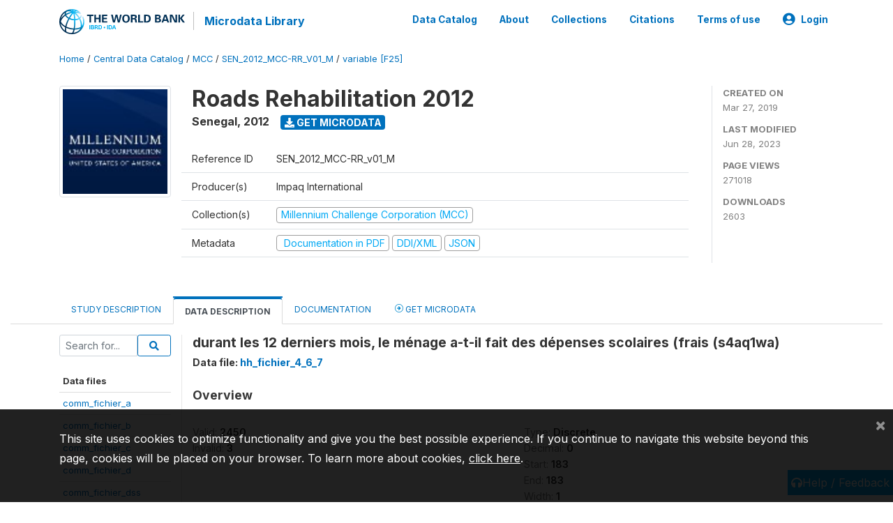

--- FILE ---
content_type: text/html; charset=UTF-8
request_url: https://microdata.worldbank.org/index.php/catalog/3431/variable/F25/V1122?name=s4aq1wa
body_size: 10418
content:
<!DOCTYPE html>
<html>

<head>
    <meta charset="utf-8">
<meta http-equiv="X-UA-Compatible" content="IE=edge">
<meta name="viewport" content="width=device-width, initial-scale=1">

<title>Senegal - Roads Rehabilitation 2012</title>

    
    <link rel="stylesheet" href="https://cdnjs.cloudflare.com/ajax/libs/font-awesome/5.15.4/css/all.min.css" integrity="sha512-1ycn6IcaQQ40/MKBW2W4Rhis/DbILU74C1vSrLJxCq57o941Ym01SwNsOMqvEBFlcgUa6xLiPY/NS5R+E6ztJQ==" crossorigin="anonymous" referrerpolicy="no-referrer" />
    <link rel="stylesheet" href="https://stackpath.bootstrapcdn.com/bootstrap/4.1.3/css/bootstrap.min.css" integrity="sha384-MCw98/SFnGE8fJT3GXwEOngsV7Zt27NXFoaoApmYm81iuXoPkFOJwJ8ERdknLPMO" crossorigin="anonymous">
    

<link rel="stylesheet" href="https://microdata.worldbank.org/themes/nada52/css/style.css?v2023">
<link rel="stylesheet" href="https://microdata.worldbank.org/themes/nada52/css/custom.css?v2021">
<link rel="stylesheet" href="https://microdata.worldbank.org/themes/nada52/css/home.css?v03212019">
<link rel="stylesheet" href="https://microdata.worldbank.org/themes/nada52/css/variables.css?v07042021">
<link rel="stylesheet" href="https://microdata.worldbank.org/themes/nada52/css/facets.css?v062021">
<link rel="stylesheet" href="https://microdata.worldbank.org/themes/nada52/css/catalog-tab.css?v07052021">
<link rel="stylesheet" href="https://microdata.worldbank.org/themes/nada52/css/catalog-card.css?v10102021-1">
<link rel="stylesheet" href="https://microdata.worldbank.org/themes/nada52/css/filter-action-bar.css?v14052021-3">

    <script src="//code.jquery.com/jquery-3.2.1.min.js"></script>
    <script src="https://cdnjs.cloudflare.com/ajax/libs/popper.js/1.14.3/umd/popper.min.js" integrity="sha384-ZMP7rVo3mIykV+2+9J3UJ46jBk0WLaUAdn689aCwoqbBJiSnjAK/l8WvCWPIPm49" crossorigin="anonymous"></script>
    <script src="https://stackpath.bootstrapcdn.com/bootstrap/4.1.3/js/bootstrap.min.js" integrity="sha384-ChfqqxuZUCnJSK3+MXmPNIyE6ZbWh2IMqE241rYiqJxyMiZ6OW/JmZQ5stwEULTy" crossorigin="anonymous"></script>

<script type="text/javascript">
    var CI = {'base_url': 'https://microdata.worldbank.org/'};

    if (top.frames.length!=0) {
        top.location=self.document.location;
    }

    $(document).ready(function()  {
        /*global ajax error handler */
        $( document ).ajaxError(function(event, jqxhr, settings, exception) {
            if(jqxhr.status==401){
                window.location=CI.base_url+'/auth/login/?destination=catalog/';
            }
            else if (jqxhr.status>=500){
                alert(jqxhr.responseText);
            }
        });

    }); //end-document-ready

</script>



</head>

<body>

    <!-- site header -->
    <style>
.site-header .navbar-light .no-logo .navbar-brand--sitename {border:0px!important;margin-left:0px}
.site-header .navbar-light .no-logo .nada-site-title {font-size:18px;}
</style>
<header class="site-header">
    
        

    <div class="container">

        <div class="row">
            <div class="col-12">
                <nav class="navbar navbar-expand-md navbar-light rounded navbar-toggleable-md wb-navbar">

                                                            <div class="navbar-brand">
                        <a href="http://www.worldbank.org" class="g01v1-logo wb-logo">
                            <img title="The World Bank Working for a World Free of Poverty" alt="The World Bank Working for a World Free of Poverty" src="https://microdata.worldbank.org/themes/nada52/images/logo-wb-header-en.svg" class="img-responsive">
                        </a>
                        <strong><a class="nada-sitename" href="https://microdata.worldbank.org/">Microdata Library</a></strong>
                        
                    </div>
                    

                                                            

                    <button class="navbar-toggler navbar-toggler-right collapsed wb-navbar-button-toggler" type="button" data-toggle="collapse" data-target="#containerNavbar" aria-controls="containerNavbar" aria-expanded="false" aria-label="Toggle navigation">
                        <span class="navbar-toggler-icon"></span>
                    </button>

                    <!-- Start menus -->
                    <!-- Start menus -->
<div class="navbar-collapse collapse" id="containerNavbar" aria-expanded="false">
        <ul class="navbar-nav ml-auto">
                                            <li class="nav-item">
                <a   class="nav-link" href="https://microdata.worldbank.org/catalog">Data Catalog</a>
            </li>            
                                            <li class="nav-item">
                <a   class="nav-link" href="https://microdata.worldbank.org/about">About</a>
            </li>            
                                            <li class="nav-item">
                <a   class="nav-link" href="https://microdata.worldbank.org/collections">Collections</a>
            </li>            
                                            <li class="nav-item">
                <a   class="nav-link" href="https://microdata.worldbank.org/citations">Citations</a>
            </li>            
                                            <li class="nav-item">
                <a   class="nav-link" href="https://microdata.worldbank.org/terms-of-use">Terms of use</a>
            </li>            
        
        
<li class="nav-item dropdown">
                <a class="nav-link dropdown-toggle" href="" id="dropdownMenuLink" data-toggle="dropdown" aria-haspopup="true" aria-expanded="false">
                <i class="fas fa-user-circle fa-lg"></i>Login            </a>
            <div class="dropdown-menu dropdown-menu-right" aria-labelledby="dropdownMenuLink">
                <a class="dropdown-item" href="https://microdata.worldbank.org/auth/login">Login</a>
            </div>
                </li>
<!-- /row -->
    </ul>

</div>
<!-- Close Menus -->                    <!-- Close Menus -->

                </nav>
            </div>

        </div>
        <!-- /row -->

    </div>

</header>
    <!-- page body -->
    <div class="wp-page-body container-fluid page-catalog catalog-variable-F25-V1122">

        <div class="body-content-wrap theme-nada-2">

            <!--breadcrumbs -->
            <div class="container">
                                                    <ol class="breadcrumb wb-breadcrumb">
                        	    <div class="breadcrumbs" xmlns:v="http://rdf.data-vocabulary.org/#">
           <span typeof="v:Breadcrumb">
                		         <a href="https://microdata.worldbank.org//" rel="v:url" property="v:title">Home</a> /
                        
       </span>
                  <span typeof="v:Breadcrumb">
                		         <a href="https://microdata.worldbank.org//catalog" rel="v:url" property="v:title">Central Data Catalog</a> /
                        
       </span>
                  <span typeof="v:Breadcrumb">
                		         <a href="https://microdata.worldbank.org//catalog/MCC" rel="v:url" property="v:title">MCC</a> /
                        
       </span>
                  <span typeof="v:Breadcrumb">
                		         <a href="https://microdata.worldbank.org//catalog/3431" rel="v:url" property="v:title">SEN_2012_MCC-RR_V01_M</a> /
                        
       </span>
                  <span typeof="v:Breadcrumb">
        	         	         <a class="active" href="https://microdata.worldbank.org//catalog/3431/variable/F25" rel="v:url" property="v:title">variable [F25]</a>
                        
       </span>
               </div>
                    </ol>
                            </div>
            <!-- /breadcrumbs -->

            <style>
.metadata-sidebar-container .nav .active{
	background:#e9ecef;		
}
.study-metadata-page .page-header .nav-tabs .active a {
	background: white;
	font-weight: bold;
	border-top: 2px solid #0071bc;
	border-left:1px solid gainsboro;
	border-right:1px solid gainsboro;
}

.study-info-content {
    font-size: 14px;
}

.study-subtitle{
	font-size:.7em;
	margin-bottom:10px;
}

.badge-outline{
	background:transparent;
	color:#03a9f4;
	border:1px solid #9e9e9e;
}
.study-header-right-bar span{
	display:block;
	margin-bottom:15px;
}
.study-header-right-bar{
	font-size:14px;
	color:gray;
}
.get-microdata-btn{
	font-size:14px;
}

.link-col .badge{
	font-size:14px;
	font-weight:normal;
	background:transparent;
	border:1px solid #9E9E9E;
	color:#03a9f4;
}

.link-col .badge:hover{
	background:#03a9f4;
	color:#ffffff;
}

.study-header-right-bar .stat{
	margin-bottom:10px;
	font-size:small;
}

.study-header-right-bar .stat .stat-label{
	font-weight:bold;
	text-transform:uppercase;
}

.field-metadata__table_description__ref_country .field-value,
.field-metadata__study_desc__study_info__nation .field-value{
	max-height:350px;
	overflow:auto;
}
.field-metadata__table_description__ref_country .field-value  ::-webkit-scrollbar,
.field-metadata__study_desc__study_info__nation .field-value ::-webkit-scrollbar {
  -webkit-appearance: none;
  width: 7px;
}

.field-metadata__table_description__ref_country .field-value  ::-webkit-scrollbar-thumb,
.field-metadata__study_desc__study_info__nation .field-value ::-webkit-scrollbar-thumb {
  border-radius: 4px;
  background-color: rgba(0, 0, 0, .5);
  box-shadow: 0 0 1px rgba(255, 255, 255, .5);
}
</style>


<div class="page-body-full study-metadata-page">
	<span 
		id="dataset-metadata-info" 
		data-repositoryid="MCC"
		data-id="3431"
		data-idno="SEN_2012_MCC-RR_v01_M"
	></span>

<div class="container-fluid page-header">
<div class="container">


<div class="row study-info">
					<div class="col-md-2">
			<div class="collection-thumb-container">
				<a href="https://microdata.worldbank.org/catalog/MCC">
				<img  src="https://microdata.worldbank.org/files/mcc-thumb.jpg?v=1687977731" class="mr-3 img-fluid img-thumbnail" alt="MCC" title="Millennium Challenge Corporation (MCC)"/>
				</a>
			</div>		
		</div>
	
	<div class="col">
		
		<div>
		    <h1 class="mt-0 mb-1" id="dataset-title">
                <span>Roads Rehabilitation 2012</span>
                            </h1>
            <div class="clearfix">
		        <h6 class="sub-title float-left" id="dataset-sub-title"><span id="dataset-country">Senegal</span>, <span id="dataset-year">2012</span></h6>
                                <a  
                    href="https://microdata.worldbank.org/catalog/3431/get-microdata" 
                    class="get-microdata-btn badge badge-primary wb-text-link-uppercase float-left ml-3" 
                    title="Get Microdata">					
                    <span class="fa fa-download"></span>
                    Get Microdata                </a>
                                
            </div>
		</div>

		<div class="row study-info-content">
		
            <div class="col pr-5">

                <div class="row mt-4 mb-2 pb-2  border-bottom">
                    <div class="col-md-2">
                        Reference ID                    </div>
                    <div class="col">
                        <div class="study-idno">
                            SEN_2012_MCC-RR_v01_M                            
                        </div>
                    </div>
                </div>

                		
                                <div class="row mb-2 pb-2  border-bottom">
                    <div class="col-md-2">
                        Producer(s)                    </div>
                    <div class="col">
                        <div class="producers">
                            Impaq International                        </div>
                    </div>
                </div>
                                
                
                 
                <div class="row  border-bottom mb-2 pb-2 mt-2">
                    <div class="col-md-2">
                        Collection(s)                    </div>
                    <div class="col">
                        <div class="collections link-col">           
                                                            <span class="collection">
                                    <a href="https://microdata.worldbank.org/collections/MCC">
                                        <span class="badge badge-primary">Millennium Challenge Corporation (MCC)</span>
                                    </a>                                    
                                </span>
                                                    </div>
                    </div>
                </div>
                
                <div class="row border-bottom mb-2 pb-2 mt-2">
                    <div class="col-md-2">
                        Metadata                    </div>
                    <div class="col">
                        <div class="metadata">
                            <!--metadata-->
                            <span class="mr-2 link-col">
                                                                                                    <a class="download" 
                                       href="https://microdata.worldbank.org/catalog/3431/pdf-documentation" 
                                       title="Documentation in PDF"
                                       data-filename="ddi-documentation-english_microdata-3431.pdf"
                                       data-dctype="report"
                                       data-isurl="0"
                                       data-extension="pdf"
                                       data-sid="3431">
                                        <span class="badge badge-success"><i class="fa fa-file-pdf-o" aria-hidden="true"> </i> Documentation in PDF</span>
                                    </a>
                                                            
                                                                    <a class="download" 
                                       href="https://microdata.worldbank.org/metadata/export/3431/ddi" 
                                       title="DDI Codebook (2.5)"
                                       data-filename="metadata-3431.xml"
                                       data-dctype="metadata"
                                       data-isurl="0"
                                       data-extension="xml"
                                       data-sid="3431">
                                        <span class="badge badge-primary"> DDI/XML</span>
                                    </a>
                                
                                <a class="download" 
                                   href="https://microdata.worldbank.org/metadata/export/3431/json" 
                                   title="JSON"
                                   data-filename="metadata-3431.json"
                                   data-dctype="metadata"
                                   data-isurl="0"
                                   data-extension="json"
                                   data-sid="3431">
                                    <span class="badge badge-info">JSON</span>
                                </a>
                            </span>	
                            <!--end-metadata-->
                        </div>
                    </div>
                </div>

                
                	    </div>
	
	</div>

	</div>

    <div class="col-md-2 border-left">
		<!--right-->
		<div class="study-header-right-bar">
				<div class="stat">
					<div class="stat-label">Created on </div>
					<div class="stat-value">Mar 27, 2019</div>
				</div>

				<div class="stat">
					<div class="stat-label">Last modified </div>
					<div class="stat-value">Jun 28, 2023</div>
				</div>
				
									<div class="stat">
						<div class="stat-label">Page views </div>
						<div class="stat-value">271018</div>
					</div>
				
									<div class="stat">
						<div class="stat-label">Downloads </div>
						<div class="stat-value">2603</div>
					</div>				
						</div>		
		<!--end-right-->
	</div>

</div>




<!-- Nav tabs -->
<ul class="nav nav-tabs wb-nav-tab-space flex-wrap" role="tablist">
								<li class="nav-item tab-description "  >
				<a href="https://microdata.worldbank.org/catalog/3431/study-description" class="nav-link wb-nav-link wb-text-link-uppercase " role="tab"  data-id="related-materials" >Study Description</a>
			</li>
										<li class="nav-item tab-data_dictionary active"  >
				<a href="https://microdata.worldbank.org/catalog/3431/data-dictionary" class="nav-link wb-nav-link wb-text-link-uppercase active" role="tab"  data-id="related-materials" >Data Description</a>
			</li>
										<li class="nav-item tab-related_materials "  >
				<a href="https://microdata.worldbank.org/catalog/3431/related-materials" class="nav-link wb-nav-link wb-text-link-uppercase " role="tab"  data-id="related-materials" >Documentation</a>
			</li>
										<li class="nav-item nav-item-get-microdata tab-get_microdata " >
				<a href="https://microdata.worldbank.org/catalog/3431/get-microdata" class="nav-link wb-nav-link wb-text-link-uppercase " role="tab" data-id="related-materials" >
					<span class="get-microdata icon-da-remote"></span> Get Microdata				</a>
			</li>                            
										
	<!--review-->
	</ul>
<!-- end nav tabs -->
</div>
</div>



<div class="container study-metadata-body-content " >


<!-- tabs -->
<div id="tabs" class="study-metadata ui-tabs ui-widget ui-widget-content ui-corner-all study-tabs" >	
  
  <div id="tabs-1" aria-labelledby="ui-id-1" class="ui-tabs-panel ui-widget-content ui-corner-bottom" role="tabpanel" >
  	
        <div class="tab-body-no-sidebar-x"><style>
    .data-file-bg1 tr,.data-file-bg1 td {vertical-align: top;}
    .data-file-bg1 .col-1{width:100px;}
    .data-file-bg1 {margin-bottom:20px;}
    .var-info-panel{display:none;}
    .table-variable-list td{
        cursor:pointer;
    }
    
    .nada-list-group-item {
        position: relative;
        display: block;
        padding: 10px 15px;
        margin-bottom: -1px;
        background-color: #fff;
        border: 1px solid #ddd;
        border-left:0px;
        border-right:0px;
        font-size: small;
        border-bottom: 1px solid gainsboro;
        word-wrap: break-word;
        padding: 5px;
        padding-right: 10px;

    }

    .nada-list-group-title{
        font-weight:bold;
        border-top:0px;
    }

    .variable-groups-sidebar
    .nada-list-vgroup {
        padding-inline-start: 0px;
        font-size:small;
        list-style-type: none;
    }

    .nada-list-vgroup {
        list-style-type: none;
    }

    .nada-list-subgroup{
        padding-left:10px;
    }
    
    .table-variable-list .var-breadcrumb{
        display:none;
    }

    .nada-list-subgroup .nada-list-vgroup-item {
        padding-left: 24px;
        position: relative;
        list-style:none;
    }

    .nada-list-subgroup .nada-list-vgroup-item:before {
        position: absolute;
        font-family: 'FontAwesome';
        top: 0;
        left: 10px;
        content: "\f105";
    }

</style>

<div class="row">

    <div class="col-sm-2 col-md-2 col-lg-2 tab-sidebar hidden-sm-down sidebar-files">       

        <form method="get" action="https://microdata.worldbank.org/catalog/3431/search" class="dictionary-search">
        <div class="input-group input-group-sm">            
            <input type="text" name="vk" class="form-control" placeholder="Search for...">
            <span class="input-group-btn">
                <button class="btn btn-outline-primary btn-sm" type="submit"><i class="fa fa-search"></i></button>
            </span>
        </div>
        </form>
        
        <ul class="nada-list-group">
            <li class="nada-list-group-item nada-list-group-title">Data files</li>
                            <li class="nada-list-group-item">
                    <a href="https://microdata.worldbank.org/catalog/3431/data-dictionary/F1?file_name=comm_fichier_a">comm_fichier_a</a>
                </li>
                            <li class="nada-list-group-item">
                    <a href="https://microdata.worldbank.org/catalog/3431/data-dictionary/F2?file_name=comm_fichier_b">comm_fichier_b</a>
                </li>
                            <li class="nada-list-group-item">
                    <a href="https://microdata.worldbank.org/catalog/3431/data-dictionary/F3?file_name=comm_fichier_c">comm_fichier_c</a>
                </li>
                            <li class="nada-list-group-item">
                    <a href="https://microdata.worldbank.org/catalog/3431/data-dictionary/F4?file_name=comm_fichier_d">comm_fichier_d</a>
                </li>
                            <li class="nada-list-group-item">
                    <a href="https://microdata.worldbank.org/catalog/3431/data-dictionary/F5?file_name=comm_fichier_dss">comm_fichier_dss</a>
                </li>
                            <li class="nada-list-group-item">
                    <a href="https://microdata.worldbank.org/catalog/3431/data-dictionary/F6?file_name=comm_fichier_e">comm_fichier_e</a>
                </li>
                            <li class="nada-list-group-item">
                    <a href="https://microdata.worldbank.org/catalog/3431/data-dictionary/F7?file_name=comm_fichier_f">comm_fichier_f</a>
                </li>
                            <li class="nada-list-group-item">
                    <a href="https://microdata.worldbank.org/catalog/3431/data-dictionary/F8?file_name=comm_fichier_g">comm_fichier_g</a>
                </li>
                            <li class="nada-list-group-item">
                    <a href="https://microdata.worldbank.org/catalog/3431/data-dictionary/F9?file_name=comm_fichier_h">comm_fichier_h</a>
                </li>
                            <li class="nada-list-group-item">
                    <a href="https://microdata.worldbank.org/catalog/3431/data-dictionary/F10?file_name=comm_fichier_i">comm_fichier_i</a>
                </li>
                            <li class="nada-list-group-item">
                    <a href="https://microdata.worldbank.org/catalog/3431/data-dictionary/F11?file_name=comm_fichier_identif">comm_fichier_identif</a>
                </li>
                            <li class="nada-list-group-item">
                    <a href="https://microdata.worldbank.org/catalog/3431/data-dictionary/F12?file_name=comm_fichier_j">comm_fichier_j</a>
                </li>
                            <li class="nada-list-group-item">
                    <a href="https://microdata.worldbank.org/catalog/3431/data-dictionary/F13?file_name=comm_fichier_k">comm_fichier_k</a>
                </li>
                            <li class="nada-list-group-item">
                    <a href="https://microdata.worldbank.org/catalog/3431/data-dictionary/F14?file_name=comm_fichier_l">comm_fichier_l</a>
                </li>
                            <li class="nada-list-group-item">
                    <a href="https://microdata.worldbank.org/catalog/3431/data-dictionary/F15?file_name=comm_fichier_m">comm_fichier_m</a>
                </li>
                            <li class="nada-list-group-item">
                    <a href="https://microdata.worldbank.org/catalog/3431/data-dictionary/F16?file_name=comm_fichier_n">comm_fichier_n</a>
                </li>
                            <li class="nada-list-group-item">
                    <a href="https://microdata.worldbank.org/catalog/3431/data-dictionary/F17?file_name=ent_section_a_b">ent_section_a_b</a>
                </li>
                            <li class="nada-list-group-item">
                    <a href="https://microdata.worldbank.org/catalog/3431/data-dictionary/F18?file_name=ent_section_c">ent_section_c</a>
                </li>
                            <li class="nada-list-group-item">
                    <a href="https://microdata.worldbank.org/catalog/3431/data-dictionary/F19?file_name=ent_section_d">ent_section_d</a>
                </li>
                            <li class="nada-list-group-item">
                    <a href="https://microdata.worldbank.org/catalog/3431/data-dictionary/F20?file_name=ent_section_e">ent_section_e</a>
                </li>
                            <li class="nada-list-group-item">
                    <a href="https://microdata.worldbank.org/catalog/3431/data-dictionary/F21?file_name=ent_section_f">ent_section_f</a>
                </li>
                            <li class="nada-list-group-item">
                    <a href="https://microdata.worldbank.org/catalog/3431/data-dictionary/F22?file_name=hh_fichier_1">hh_fichier_1</a>
                </li>
                            <li class="nada-list-group-item">
                    <a href="https://microdata.worldbank.org/catalog/3431/data-dictionary/F23?file_name=hh_fichier_2">hh_fichier_2</a>
                </li>
                            <li class="nada-list-group-item">
                    <a href="https://microdata.worldbank.org/catalog/3431/data-dictionary/F24?file_name=hh_fichier_3">hh_fichier_3</a>
                </li>
                            <li class="nada-list-group-item">
                    <a href="https://microdata.worldbank.org/catalog/3431/data-dictionary/F25?file_name=hh_fichier_4_6_7">hh_fichier_4_6_7</a>
                </li>
                            <li class="nada-list-group-item">
                    <a href="https://microdata.worldbank.org/catalog/3431/data-dictionary/F26?file_name=hh_fichier_5a">hh_fichier_5a</a>
                </li>
                            <li class="nada-list-group-item">
                    <a href="https://microdata.worldbank.org/catalog/3431/data-dictionary/F27?file_name=hh_fichier_5b">hh_fichier_5b</a>
                </li>
                            <li class="nada-list-group-item">
                    <a href="https://microdata.worldbank.org/catalog/3431/data-dictionary/F28?file_name=hh_fichier_7">hh_fichier_7</a>
                </li>
                            <li class="nada-list-group-item">
                    <a href="https://microdata.worldbank.org/catalog/3431/data-dictionary/F29?file_name=hh_fichier_8">hh_fichier_8</a>
                </li>
                            <li class="nada-list-group-item">
                    <a href="https://microdata.worldbank.org/catalog/3431/data-dictionary/F30?file_name=hh_fichier_9">hh_fichier_9</a>
                </li>
                            <li class="nada-list-group-item">
                    <a href="https://microdata.worldbank.org/catalog/3431/data-dictionary/F31?file_name=hh_fichier_10">hh_fichier_10</a>
                </li>
                            <li class="nada-list-group-item">
                    <a href="https://microdata.worldbank.org/catalog/3431/data-dictionary/F32?file_name=comm_fichier_b">comm_fichier_b</a>
                </li>
                            <li class="nada-list-group-item">
                    <a href="https://microdata.worldbank.org/catalog/3431/data-dictionary/F33?file_name=comm_fichier_c">comm_fichier_c</a>
                </li>
                            <li class="nada-list-group-item">
                    <a href="https://microdata.worldbank.org/catalog/3431/data-dictionary/F34?file_name=comm_fichier_d">comm_fichier_d</a>
                </li>
                            <li class="nada-list-group-item">
                    <a href="https://microdata.worldbank.org/catalog/3431/data-dictionary/F35?file_name=comm_fichier_e">comm_fichier_e</a>
                </li>
                            <li class="nada-list-group-item">
                    <a href="https://microdata.worldbank.org/catalog/3431/data-dictionary/F36?file_name=comm_fichier_f">comm_fichier_f</a>
                </li>
                            <li class="nada-list-group-item">
                    <a href="https://microdata.worldbank.org/catalog/3431/data-dictionary/F37?file_name=comm_fichier_g">comm_fichier_g</a>
                </li>
                            <li class="nada-list-group-item">
                    <a href="https://microdata.worldbank.org/catalog/3431/data-dictionary/F38?file_name=comm_fichier_h">comm_fichier_h</a>
                </li>
                            <li class="nada-list-group-item">
                    <a href="https://microdata.worldbank.org/catalog/3431/data-dictionary/F39?file_name=comm_fichier_i">comm_fichier_i</a>
                </li>
                            <li class="nada-list-group-item">
                    <a href="https://microdata.worldbank.org/catalog/3431/data-dictionary/F40?file_name=comm_fichier_ident">comm_fichier_ident</a>
                </li>
                            <li class="nada-list-group-item">
                    <a href="https://microdata.worldbank.org/catalog/3431/data-dictionary/F41?file_name=comm_fichier_j">comm_fichier_j</a>
                </li>
                            <li class="nada-list-group-item">
                    <a href="https://microdata.worldbank.org/catalog/3431/data-dictionary/F42?file_name=comm_fichier_k">comm_fichier_k</a>
                </li>
                            <li class="nada-list-group-item">
                    <a href="https://microdata.worldbank.org/catalog/3431/data-dictionary/F43?file_name=comm_fichier_l">comm_fichier_l</a>
                </li>
                            <li class="nada-list-group-item">
                    <a href="https://microdata.worldbank.org/catalog/3431/data-dictionary/F44?file_name=comm_fichier_m">comm_fichier_m</a>
                </li>
                            <li class="nada-list-group-item">
                    <a href="https://microdata.worldbank.org/catalog/3431/data-dictionary/F45?file_name=comm_fichier_n">comm_fichier_n</a>
                </li>
                            <li class="nada-list-group-item">
                    <a href="https://microdata.worldbank.org/catalog/3431/data-dictionary/F46?file_name=ent_fichier_b">ent_fichier_b</a>
                </li>
                            <li class="nada-list-group-item">
                    <a href="https://microdata.worldbank.org/catalog/3431/data-dictionary/F47?file_name=ent_fichier_c">ent_fichier_c</a>
                </li>
                            <li class="nada-list-group-item">
                    <a href="https://microdata.worldbank.org/catalog/3431/data-dictionary/F48?file_name=ent_fichier_d">ent_fichier_d</a>
                </li>
                            <li class="nada-list-group-item">
                    <a href="https://microdata.worldbank.org/catalog/3431/data-dictionary/F49?file_name=ent_fichier_e">ent_fichier_e</a>
                </li>
                            <li class="nada-list-group-item">
                    <a href="https://microdata.worldbank.org/catalog/3431/data-dictionary/F50?file_name=ent_fichier_f">ent_fichier_f</a>
                </li>
                            <li class="nada-list-group-item">
                    <a href="https://microdata.worldbank.org/catalog/3431/data-dictionary/F51?file_name=ent_fichier_identif">ent_fichier_identif</a>
                </li>
                            <li class="nada-list-group-item">
                    <a href="https://microdata.worldbank.org/catalog/3431/data-dictionary/F52?file_name=hh_fichier_1">hh_fichier_1</a>
                </li>
                            <li class="nada-list-group-item">
                    <a href="https://microdata.worldbank.org/catalog/3431/data-dictionary/F53?file_name=hh_fichier_2">hh_fichier_2</a>
                </li>
                            <li class="nada-list-group-item">
                    <a href="https://microdata.worldbank.org/catalog/3431/data-dictionary/F54?file_name=hh_fichier_3">hh_fichier_3</a>
                </li>
                            <li class="nada-list-group-item">
                    <a href="https://microdata.worldbank.org/catalog/3431/data-dictionary/F55?file_name=hh_fichier_4_6_7">hh_fichier_4_6_7</a>
                </li>
                            <li class="nada-list-group-item">
                    <a href="https://microdata.worldbank.org/catalog/3431/data-dictionary/F56?file_name=hh_fichier_5a">hh_fichier_5a</a>
                </li>
                            <li class="nada-list-group-item">
                    <a href="https://microdata.worldbank.org/catalog/3431/data-dictionary/F57?file_name=hh_fichier_5b">hh_fichier_5b</a>
                </li>
                            <li class="nada-list-group-item">
                    <a href="https://microdata.worldbank.org/catalog/3431/data-dictionary/F58?file_name=hh_fichier_7_13">hh_fichier_7_13</a>
                </li>
                            <li class="nada-list-group-item">
                    <a href="https://microdata.worldbank.org/catalog/3431/data-dictionary/F59?file_name=hh_fichier_7_15">hh_fichier_7_15</a>
                </li>
                            <li class="nada-list-group-item">
                    <a href="https://microdata.worldbank.org/catalog/3431/data-dictionary/F60?file_name=hh_fichier_7_16">hh_fichier_7_16</a>
                </li>
                            <li class="nada-list-group-item">
                    <a href="https://microdata.worldbank.org/catalog/3431/data-dictionary/F61?file_name=hh_fichier_7_17">hh_fichier_7_17</a>
                </li>
                            <li class="nada-list-group-item">
                    <a href="https://microdata.worldbank.org/catalog/3431/data-dictionary/F62?file_name=hh_fichier_7_18">hh_fichier_7_18</a>
                </li>
                            <li class="nada-list-group-item">
                    <a href="https://microdata.worldbank.org/catalog/3431/data-dictionary/F63?file_name=hh_fichier_7_19">hh_fichier_7_19</a>
                </li>
                            <li class="nada-list-group-item">
                    <a href="https://microdata.worldbank.org/catalog/3431/data-dictionary/F64?file_name=hh_fichier_7_20">hh_fichier_7_20</a>
                </li>
                            <li class="nada-list-group-item">
                    <a href="https://microdata.worldbank.org/catalog/3431/data-dictionary/F65?file_name=hh_fichier_7_21">hh_fichier_7_21</a>
                </li>
                            <li class="nada-list-group-item">
                    <a href="https://microdata.worldbank.org/catalog/3431/data-dictionary/F66?file_name=hh_fichier_7_22">hh_fichier_7_22</a>
                </li>
                            <li class="nada-list-group-item">
                    <a href="https://microdata.worldbank.org/catalog/3431/data-dictionary/F67?file_name=hh_fichier_7_23">hh_fichier_7_23</a>
                </li>
                            <li class="nada-list-group-item">
                    <a href="https://microdata.worldbank.org/catalog/3431/data-dictionary/F68?file_name=hh_fichier_7_24">hh_fichier_7_24</a>
                </li>
                            <li class="nada-list-group-item">
                    <a href="https://microdata.worldbank.org/catalog/3431/data-dictionary/F69?file_name=hh_fichier_7_25">hh_fichier_7_25</a>
                </li>
                            <li class="nada-list-group-item">
                    <a href="https://microdata.worldbank.org/catalog/3431/data-dictionary/F70?file_name=hh_fichier_7_26">hh_fichier_7_26</a>
                </li>
                            <li class="nada-list-group-item">
                    <a href="https://microdata.worldbank.org/catalog/3431/data-dictionary/F71?file_name=hh_fichier_7_27">hh_fichier_7_27</a>
                </li>
                            <li class="nada-list-group-item">
                    <a href="https://microdata.worldbank.org/catalog/3431/data-dictionary/F72?file_name=hh_fichier_7_28">hh_fichier_7_28</a>
                </li>
                            <li class="nada-list-group-item">
                    <a href="https://microdata.worldbank.org/catalog/3431/data-dictionary/F73?file_name=hh_fichier_7_29">hh_fichier_7_29</a>
                </li>
                            <li class="nada-list-group-item">
                    <a href="https://microdata.worldbank.org/catalog/3431/data-dictionary/F74?file_name=hh_fichier_8">hh_fichier_8</a>
                </li>
                            <li class="nada-list-group-item">
                    <a href="https://microdata.worldbank.org/catalog/3431/data-dictionary/F75?file_name=hh_fichier_8_32">hh_fichier_8_32</a>
                </li>
                            <li class="nada-list-group-item">
                    <a href="https://microdata.worldbank.org/catalog/3431/data-dictionary/F76?file_name=hh_fichier_9">hh_fichier_9</a>
                </li>
                            <li class="nada-list-group-item">
                    <a href="https://microdata.worldbank.org/catalog/3431/data-dictionary/F77?file_name=hh_fichier_10_36">hh_fichier_10_36</a>
                </li>
                            <li class="nada-list-group-item">
                    <a href="https://microdata.worldbank.org/catalog/3431/data-dictionary/F78?file_name=hh_fichier_10_37">hh_fichier_10_37</a>
                </li>
                            <li class="nada-list-group-item">
                    <a href="https://microdata.worldbank.org/catalog/3431/data-dictionary/F79?file_name=hh_fichier_10_38">hh_fichier_10_38</a>
                </li>
                            <li class="nada-list-group-item">
                    <a href="https://microdata.worldbank.org/catalog/3431/data-dictionary/F80?file_name=hh_fichier_10_39">hh_fichier_10_39</a>
                </li>
                    </ul>

        
    </div>

    <div class="col-sm-10 col-md-10 col-lg-10 wb-border-left tab-body body-files">
        
        <div class="variable-metadata">
            <style>
    .fld-inline .fld-name{color:gray;}
    .fld-container,.clear{clear:both;}

    .var-breadcrumb{
        list-style:none;
        clear:both;
        margin-bottom:25px;
        color:gray;
    }

    .var-breadcrumb li{display:inline;}
    .variables-container .bar-container {min-width:150px;}
</style>



<div class="variable-container">
    <h2>durant les 12 derniers mois, le ménage a-t-il fait des dépenses scolaires (frais (s4aq1wa)</h2>
    <h5 class="var-file">Data file: <a href="https://microdata.worldbank.org/catalog/3431/data-dictionary/F25">hh_fichier_4_6_7</a></h5>

        
    <h3 class="xsl-subtitle">Overview</h3>

    <div class="row">
            <div class="col-md-6">
                                            <div class="fld-inline sum-stat sum-stat-vald-">
                    <span class="fld-name sum-stat-type">Valid: </span>
                    <span class="fld-value sum-stat-value">2450</span>
                </div>
                                            <div class="fld-inline sum-stat sum-stat-invd-">
                    <span class="fld-name sum-stat-type">Invalid: </span>
                    <span class="fld-value sum-stat-value">3</span>
                </div>
                    </div>
    
    <!--other stats-->
            
    <div class="col-md-6">
                                            <div class="fld-inline sum-stat sum-stat-var_intrvl">
                <span class="fld-name sum-stat-type">Type: </span>
                <span class="fld-value sum-stat-value">Discrete</span>
            </div>
                                                        <div class="fld-inline sum-stat sum-stat-var_dcml">
                <span class="fld-name sum-stat-type">Decimal: </span>
                <span class="fld-value sum-stat-value">0</span>
            </div>
                                                        <div class="fld-inline sum-stat sum-stat-loc_start_pos">
                <span class="fld-name sum-stat-type">Start: </span>
                <span class="fld-value sum-stat-value">183</span>
            </div>
                                                        <div class="fld-inline sum-stat sum-stat-loc_end_pos">
                <span class="fld-name sum-stat-type">End: </span>
                <span class="fld-value sum-stat-value">183</span>
            </div>
                                                        <div class="fld-inline sum-stat sum-stat-loc_width">
                <span class="fld-name sum-stat-type">Width: </span>
                <span class="fld-value sum-stat-value">1</span>
            </div>
                    
                <div class="fld-inline sum-stat sum-stat-range">
            <span class="fld-name sum-stat-type">Range: </span>
                                                <span class="fld-value sum-stat-value">
                1 - 8            </span>
        </div>
                
                <div class="fld-inline sum-stat var-format">
            <span class="fld-name var-format-fld">Format: </span>
                                    <span class="fld-value format-value">Numeric</span>
        </div>
        
        
        
    </div>
    </div>

    
    <div class="clear"></div>

    <!-- data_collection -->
         
                     
                     
                     
                     
                     
                
    
    <div class="section-questions_n_instructions">
                    <h2 id="metadata-questions_n_instructions" class="xsl-subtitle">Questions and instructions</h2>
                <div class="table-responsive field field-var_catgry">
    <div class="xsl-caption field-caption">Categories</div>
    <div class="field-value">

            
            <table class="table table-stripped xsl-table">
                <tr>
                    <th>Value</th>
                    <th>Category</th>
                                            <th>Cases</th>                    
                                                                                    <th></th>
                                    </tr>
                                    
                    <tr>
                        <td>1</td>
                        <td>oui </td>
                        
                                                <td>1692</td>
                            
                        
                        <!--weighted-->
                        
                        <!--non-weighted-->
                                                                                <td class="bar-container">
                                                                <div class="progress">
                                    <div class="progress-bar" role="progressbar" style="width: 100%;" aria-valuenow="100;" aria-valuemin="0" aria-valuemax="100"></div>
                                    <span class="progress-text">69.1%</span>
                                </div>
                                                            </td>
                                                        
                    </tr>
                                    
                    <tr>
                        <td>2</td>
                        <td>non </td>
                        
                                                <td>758</td>
                            
                        
                        <!--weighted-->
                        
                        <!--non-weighted-->
                                                                                <td class="bar-container">
                                                                <div class="progress">
                                    <div class="progress-bar" role="progressbar" style="width: 44.8%;" aria-valuenow="44.8;" aria-valuemin="0" aria-valuemax="100"></div>
                                    <span class="progress-text">30.9%</span>
                                </div>
                                                            </td>
                                                        
                    </tr>
                                    
                    <tr>
                        <td>8</td>
                        <td>ne sait pas </td>
                        
                                                <td>0</td>
                            
                        
                        <!--weighted-->
                        
                        <!--non-weighted-->
                                                                                <td class="bar-container">
                                                                <div class="progress">
                                    <div class="progress-bar" role="progressbar" style="width: 0%;" aria-valuenow="0;" aria-valuemin="0" aria-valuemax="100"></div>
                                    <span class="progress-text">0%</span>
                                </div>
                                                            </td>
                                                        
                    </tr>
                                    
                    <tr>
                        <td>Sysmiss</td>
                        <td> </td>
                        
                                                <td>3</td>
                            
                        
                        <!--weighted-->
                        
                        <!--non-weighted-->
                                                                                <td></td>
                                                        
                    </tr>
                            </table>
            <div class="xsl-warning">Warning: these figures indicate the number of cases found in the data file. They cannot be interpreted as summary statistics of the population of interest.</div>
    </div>
</div>
    </div>
    


    <!-- description -->
         
                     
                     
                

         
                


         
                     
                

         
                     
                

<!--end-container-->
</div>


        </div>

    </div>
</div>

<script type="application/javascript">
    $(document).ready(function () {

        //show/hide variable info
        $(document.body).on("click",".data-dictionary .var-row", function(){
            var variable=$(this).find(".var-id");
            if(variable){
                get_variable(variable);
            }
            return false;
        });

    });

    function get_variable(var_obj)
    {
        var i18n={
		'js_loading':"Loading, please wait...",
		};

        //panel id
        var pnl="#pnl-"+var_obj.attr("id");
        var pnl_body=$(pnl).find(".panel-td");

        //collapse
        if ($(var_obj).closest(".var-row").is(".pnl-active")){
            $(var_obj).closest(".var-row").toggleClass("pnl-active");
            $(pnl).hide();
            return;
        }

        //hide any open panels
        $('.data-dictionary .var-info-panel').hide();

        //unset any active panels
        $(".data-dictionary .var-row").removeClass("pnl-active");

        //error handler
        variable_error_handler(pnl_body);

        $(pnl).show();
        $(var_obj).closest(".var-row").toggleClass("pnl-active");
        $(pnl_body).html('<i class="fa fa-spinner fa-pulse fa-2x fa-fw"></i> '+ i18n.js_loading); 
        $(pnl_body).load(var_obj.attr("href")+'&ajax=true', function(){
            var fooOffset = jQuery('.pnl-active').offset(),
                destination = fooOffset.top;
            $('html,body').animate({scrollTop: destination-50}, 500);
        })
    }


    //show/hide resource
    function toggle_resource(element_id){
        $("#"+element_id).toggle();
    }

    function variable_error_handler(pnl)
    {
        $.ajaxSetup({
            error:function(XHR,e)	{
                $(pnl).html('<div class="error">'+XHR.responseText+'</div>');
            }
        });
    }

</script></div>
    
	<div class="mt-5">                
            <a class="btn btn-sm btn-secondary" href="https://microdata.worldbank.org/catalog"><i class="fas fa-arrow-circle-left"></i> Back to Catalog</a>
        </div>
  </div>
</div>
<!-- end-tabs-->    
   </div> 
</div>


<!--survey summary resources-->
<script type="text/javascript">
	function toggle_resource(element_id){
		$("#"+element_id).parent(".resource").toggleClass("active");
		$("#"+element_id).toggle();
	}
	
	$(document).ready(function () { 
		bind_behaviours();
		
		$(".show-datafiles").click(function(){
			$(".data-files .hidden").removeClass("hidden");
			$(".show-datafiles").hide();
			return false;
		});

		//setup bootstrap scrollspy
		$("body").attr('data-spy', 'scroll');
		$("body").attr('data-target', '#dataset-metadata-sidebar');
		$("body").attr('data-offset', '0');
		$("body").scrollspy('refresh');

	});	
	
	function bind_behaviours() {
		//show variable info by id
		$(".resource-info").unbind('click');
		$(".resource-info").click(function(){
			if($(this).attr("id")!=''){
				toggle_resource('info_'+$(this).attr("id"));
			}
			return false;
		});			
	}
</script>        </div>
    </div>

    <!-- page footer -->
    <footer>
    <!-- footer top section -->
        <!-- End footer top section -->
    <button onclick="javascript:uvClick()" style="background: #03A9F4;position: fixed;right: 0px;border: none;padding: 5px;color: white;bottom: 10px;"> 
        <i class="fa fa-headphones headphones-help-widget" aria-hidden="true"></i><span>Help / Feedback</span>
    </button>
    <script type="text/javascript" src="https://microdata.worldbank.org/themes/bootstrap4/js/uservoice.inc.js?v=202010"></script>

    <!-- footer bottom section -->
    <div class="full-row-footer-black-components">
        <div class="container">
            <div class="footer">
                <div class="row">

                    <!-- / WB logo and Wbg partnership -->
                    <div class="col-12 col-md-2">

                        <div class="text-center text-lg-left">
                            <a href="http://www.worldbank.org/">
                                <img src="https://www.worldbank.org/content/dam/wbr-redesign/logos/logo-wbg-footer-en.svg" title="The World Bank Working for a World Free of Poverty" alt="The World Bank Working for a World Free of Poverty">
                            </a>
                        </div>

                    </div>
                    <div class="col-12 col-md-4  footer-bottom-left">
                        <ul class="footer-ul-links-centered">
                            <li>
                                <a class="wbg-partnership" title="International Bank for Reconstruction and Development" href="http://www.worldbank.org/en/who-we-are/ibrd">IBRD</a>
                                <a class="wbg-partnership" title="International Development Association" href="http://www.worldbank.org/ida">IDA</a>
                                <a class="wbg-partnership" title="International Finance Corporation" href="http://www.ifc.org/">IFC</a>
                                <a class="wbg-partnership" title="Multilateral Investment Guarantee Agency" href="http://www.miga.org/">MIGA</a>
                                <a class="wbg-partnership" title="International Centre for Settlement of Investment Disputes" href="http://icsid.worldbank.org/">ICSID</a>
                            </li>

                        </ul>
                    </div>
                    <!-- / WB logo and Wbg partnership -->

                    <!-- Dropdown and fraud  -->
                    <div class="col-12 col-md-6 footer-bottom-right">
                        <div class="">
                            <div class="footer-copy-right">

                                <p class="text-center text-lg-right">

                                    <small>
                                        ©
                                        <script language="JavaScript">
                                            var time = new Date();
                                            var year = time.getYear();
                                            if (year < 2000)
                                                year = year + 1900 + ", ";
                                            document.write(year); // End -->
                                        </script> The World Bank Group, All Rights Reserved.
                                    </small>

                                </p>

                            </div>

                        </div>
                    </div>
                    <!-- / dropdown and fraud  -->

                </div>
            </div>
        </div>
    </div>
</footer>

<style>
.consent-text,
.consent-text p,
.consent-text button,
.consent-text a
{
    color:white;
}

.consent-text a:link{
    text-decoration:underline;
}

.consent-text button,
.consent-text button:hover
{
    color:white;
    position:absolute;
    top:10px;
    right:10px;
}

.consent-popup{
    display:none;
	padding:25px 10px;
}
</style>


<div class="fixed-bottom consent-popup" style="background:rgba(0,0,0,0.87);">

<div class="container consent-text" >
       <p>This site uses cookies to optimize functionality and give you the best possible experience. If you continue to navigate this website beyond this page, cookies will be placed on your browser. To learn more about cookies,&nbsp;<a href="https://www.worldbank.org/en/about/legal/privacy-notice">click here</a>.</p>        
        <button type="button" class="close consent-close" aria-label="Close" >
            <span aria-hidden="true">&times;</span>
        </button>
</div>

</div>


<script>

function create_cookie(name,value,days) {
	if (days) {
		var date = new Date();
		date.setTime(date.getTime()+(days*24*60*60*1000));
		var expires = "; expires="+date.toGMTString();
	}
	else var expires = "";
	document.cookie = name+"="+value+expires+"; path=/";
}

function read_cookie(name) {
	var nameEQ = name + "=";
	var ca = document.cookie.split(';');
	for(var i=0;i < ca.length;i++) {
		var c = ca[i];
		while (c.charAt(0)==' ') c = c.substring(1,c.length);
		if (c.indexOf(nameEQ) == 0) return c.substring(nameEQ.length,c.length);
	}
	return null;
}

function erase_cookie(name) {
	create_cookie(name,"",-1);
}

$(document).ready(function() {
    var consent=read_cookie("ml_consent");
		
    if(consent==null || consent==''){
        $(".consent-popup").show();
    }
    else{
        $(".consent-popup").hide();
    }
});


$(document.body).on("click",".consent-close", function(){ 
    create_cookie('ml_consent',1,0);
    $(".consent-popup").hide();
});
</script>    
	<script src="//assets.adobedtm.com/572ee9d70241b5c796ae15c773eaaee4365408ec/satelliteLib-efd6120a6f6ed94da49cf49e2ba626ac110c7e3c.js"></script>
	



<script>
	var s_repo="CENTRAL"; 				s_repo="MCC";
	
var wbgData = wbgData || {};
wbgData.page={
	pageInfo: {
		channel: "DEC Microdata Catalog EXT",
		pageName: 'microdata-ext:'+document.title, //(required) - unique page name
		pageCategory: "", //home, errorPage, search results
		pageUid: 'microdata-ext:'+document.title,
		pageFirstPub: "",
		pageLastMod: "",
		author: "",
		topicTag: "",
		subtopicTag: "",
		contentType: "",
		channel: 'DEC Microdata Catalog EXT',//required
		webpackage: s_repo //repository
	},
      sectionInfo: {
          siteSection: s_repo,
          subsectionP2: $("#dataset-metadata-info").attr("data-idno"),
          subsectionP3: $("#dataset-country").text(),
          subsectionP4: $("#dataset-year").text(),
          subsectionP5: $("#dataset-metadata-info").attr("data-idno"),
      }
}
wbgData.site = {
      pageLoad: "N",
      siteInfo: {
          siteLanguage: "en",
          siteCountry: "",
          siteEnv: "PROD",
          siteType: "microdata",
          siteRegion: "",
          userIpaddressType: "",
      },
      techInfo: {
          cmsType: "NADA",
          bussVPUnit: "dec",
          bussUnit: "decsu",
          bussUserGroup: "external",
          bussAgency: "ibrd",
      }
  }

</script>

<script type="text/javascript">
$(document).ready(function(){
	_satellite.track("dynamicdata");
	_satellite.pageBottom();
});	
</script>

<script language="JavaScript">
$(document).ready(function() 
{	
	//make all download links open in new 
	$(".download").attr('target', '_blank');
	
	//custom links
	$(".download").mousedown(function(e) {
		ss=s_gi(s_account);
		ss.pageName='download:'+$(this).attr("title");
		ss.pageURL=$(this).attr("href");
		ss.events="download";
		ss.prop2=$("#dataset-metadata-info").attr("data-repositoryid");//repositoryid
		ss.prop3=$("#dataset-metadata-info").attr("data-id");//dataset-id
		ss.prop4=$("#dataset-metadata-info").attr("data-idno");//dataset-idno
		ss.prop5=$("#dataset-country").text();//dataset-country
		ss.prop6=$("#dataset-year").text();//dataset-year
		ss.prop12=$(this).attr("data-extension");//file-extension
		ss.prop22=$(this).attr("data-filename");//file name
		ss.prop9=$(this).attr("data-dctype");//file type
		ss.prop33=$(this).attr("href");//download link
		ss.prop20='download';
		try{
			ss.t();
		}
		catch(err){
			console.log(err);
		}	
	});
	
	$(document).ajaxSend(function(event, request, settings) {		

		var ss_prop1='search';
		//catalog search
		if (settings.url.indexOf("catalog/search") != -1) {
			var pos=settings.url.indexOf("?");
			if (pos != -1) {
				ss_prop1=s_repo.concat("> Search " + settings.url.substring(pos) );
			}
		}	
		else {
				ss_prop1=settings.url;
		}		
				
		ss=s_gi(s_account);
		ss.pageName=ss_prop1;
		ss.pageURL=ss_prop1;
		ss.events="search";
		try{
			ss.t();
		}
		catch(err){
			console.log(err);
		}
	});

});
</script>






</body>

</html>

--- FILE ---
content_type: application/javascript; charset=utf-8
request_url: https://by2.uservoice.com/t2/136660/web/track.js?_=1768603142771&s=0&c=__uvSessionData0&d=eyJlIjp7InUiOiJodHRwczovL21pY3JvZGF0YS53b3JsZGJhbmsub3JnL2luZGV4LnBocC9jYXRhbG9nLzM0MzEvdmFyaWFibGUvRjI1L1YxMTIyP25hbWU9czRhcTF3YSIsInIiOiIifX0%3D
body_size: 23
content:
__uvSessionData0({"uvts":"941aaa3d-cc2b-4f56-403c-c7daf99bf52b"});